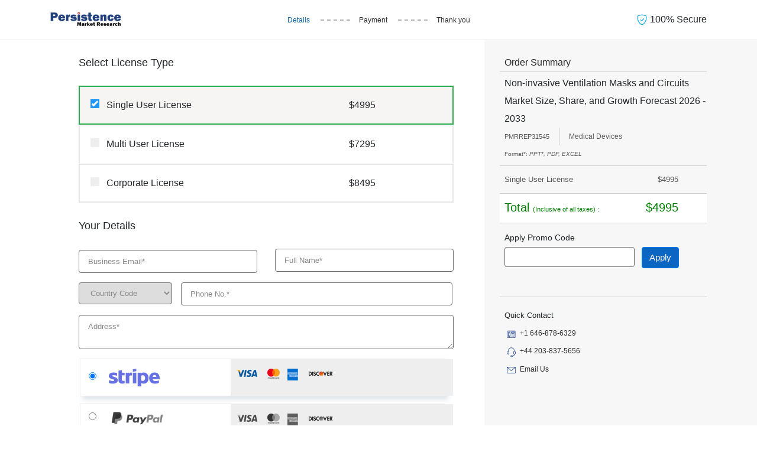

--- FILE ---
content_type: text/html; charset=UTF-8
request_url: https://www.persistencemarketresearch.com/checkout/31545
body_size: 10823
content:
<!DOCTYPE html>
<html>
<head>
    <meta charset="utf-8">
    <title>Purchase Report - Non-invasive Ventilation Masks and Circuits Market Size, Share, and Growth Forecast 2026 - 2033</title>
    <meta name="description" content="Purchase report with secured transaction - Non-invasive Ventilation Masks and Circuits Market Size, Share, and Growth Forecast 2026 - 2033">
    <meta name="viewport" content="width=device-width, initial-scale=1, shrink-to-fit=no">
    <link rel="icon" href="https://www.persistencemarketresearch.com/themes/image/fevicon-pmr.svg">    
    <meta name="robots" content="noindex, nofollow">
    <meta name="googlebot" content="noindex, nofollow">
    <link href="https://www.persistencemarketresearch.com/themes/css/bootstrap.min.css" rel="stylesheet" />
    <link href="https://www.persistencemarketresearch.com/assets/css/checkout.css" rel="stylesheet" />
</head>
<body>
    <header class="headerBar checkoutHeader">
        <nav class="navbar navbar-default">
            <div class="container d-block">
               <div class="row">
                    <div class="col-md-3 col-sm-2">
                        <div class="navbar-header">
                            <a class="navbar-brand" href="https://www.persistencemarketresearch.com/" title="Persistence Market Research">
                                <img class="img-fluid" src="https://www.persistencemarketresearch.com/themes/image/pmr-logo.webp" alt="Persistence Market Research" title="Persistence Market Research" />
                            </a>
                        </div>
                    </div>
                    <div class="col-md-6 col-sm-8 d-flex align-items-center">
                        <div id="navbar" class="navbar-collapse checkOutList text-center">
                            <ul class="nav navbar-nav flex-row justify-content-center">
                                <!-- <li class="active">
                                    <a href="javascript:void(0)" title="Summary">
                                        <span>Summary</span>
                                    </a>
                                </li> -->
                                <li class="active">
                                    <a href="javascript:void(0)" title="Details">
                                        <span>Details</span>
                                    </a>
                                </li>
                                <li>
                                    <a href="javascript:void(0)" title="Payment">
                                        <span>Payment</span>
                                    </a>
                                </li>
                                <li>
                                    <a href="javascript:void(0)" title="Thank you">
                                        <span>Thank you</span>
                                    </a>
                                </li>
                            </ul>
                        </div>
                    </div>
                    <div class="col-md-3 col-sm-2">
                        <div class="secureText">
                            <p class="mb-0">
                                <svg width="1.2em" height="1.2em" viewBox="0 0 16 16" class="bi bi-shield-check" fill="currentColor" xmlns="http://www.w3.org/2000/svg">
                                    <path fill-rule="evenodd" d="M5.443 1.991a60.17 60.17 0 0 0-2.725.802.454.454 0 0 0-.315.366C1.87 7.056 3.1 9.9 4.567 11.773c.736.94 1.533 1.636 2.197 2.093.333.228.626.394.857.5.116.053.21.089.282.11A.73.73 0 0 0 8 14.5c.007-.001.038-.005.097-.023.072-.022.166-.058.282-.111.23-.106.525-.272.857-.5a10.197 10.197 0 0 0 2.197-2.093C12.9 9.9 14.13 7.056 13.597 3.159a.454.454 0 0 0-.315-.366c-.626-.2-1.682-.526-2.725-.802C9.491 1.71 8.51 1.5 8 1.5c-.51 0-1.49.21-2.557.491zm-.256-.966C6.23.749 7.337.5 8 .5c.662 0 1.77.249 2.813.525a61.09 61.09 0 0 1 2.772.815c.528.168.926.623 1.003 1.184.573 4.197-.756 7.307-2.367 9.365a11.191 11.191 0 0 1-2.418 2.3 6.942 6.942 0 0 1-1.007.586c-.27.124-.558.225-.796.225s-.526-.101-.796-.225a6.908 6.908 0 0 1-1.007-.586 11.192 11.192 0 0 1-2.417-2.3C2.167 10.331.839 7.221 1.412 3.024A1.454 1.454 0 0 1 2.415 1.84a61.11 61.11 0 0 1 2.772-.815z"/>
                                    <path fill-rule="evenodd" d="M10.854 6.146a.5.5 0 0 1 0 .708l-3 3a.5.5 0 0 1-.708 0l-1.5-1.5a.5.5 0 1 1 .708-.708L7.5 8.793l2.646-2.647a.5.5 0 0 1 .708 0z"/>
                                  </svg>
                                  100% Secure</p>
                        </div>
                    </div>
               </div>
            </div>
        </nav>
    </header>
    <main>
        <section class="py-0 orderDetailsSec">
            <div class="container">
                <div class="row">
                    <div class="col-lg-12 col-md-12 col-12">
                        <div class="row">
                            <div class="col-lg-8 col-md-8 col-sm-8 col-12">
                                <div class="pmrCheckoutForm mx-5">
                                <div class="row">
                                    <div class="col-lg-12 col-md-12 reportName">
                                        <div class="checkoutForm ">                                
                                        <div class="formBox">
                                            <!-- <p class="fs-18 bold500 mb-3 mt-0">Please register your details.</p> -->
                                            <div class="requestform">
                                                <form action="" method="post" name="" onsubmit="if (!window.__cfRLUnblockHandlers) return false; return validateForm();" data-cf-modified-bc6051ad6ef620b18199b3d0-="">
                                                    
                                                    <input type="hidden" name="csrf_test_name" value="82a92888688907998f265392ee4fd90f" /> 
                                                    <input type="hidden" id="country_name" name="cust_country" value="Unknown">
                                                    
                                                    <input type="hidden" name="paymentType" class="hdnPaymentType" value="PayPal">
                                                    <input type="hidden" id="cust_country_code"  name="cust_country_code"  value="">

                                                    <input type="hidden" name="promoid" value="">
                                                    <input type="hidden" name="license_type" value="">
                                                    <input type="hidden" id="hdnPromoCode" name="hdnPromoCode" value="">
                                                    <input type="hidden" class="hdnCsrf" name="csrf_test_name" value="82a92888688907998f265392ee4fd90f" /> 
                                                    <div class="pmrCheckoutForm">
                                                        <p class="fs-18 bold500 mb-4 pt-4">Select License Type</p>
                                                        <div class="col-md-12 selectLicenseType">
                                                            <div class="row bgLicenseType bgLicenseType1 greenborder active">
                                                                <div class="col-lg-12 col-md-12 col-12 p-0">
                                                                    <label class="contRedio contRedioCheckout py-3" data-toggle="tooltip" data-placement="top" title="" data-original-title="Single User License">
                                                                        <span class="row">
                                                                            <div class="col-md-8 col-sm-8 col-8">
                                                                                Single User License
                                                                                <input type="radio" checked="checked" name="radLicense" class="payment_type" value="S" data-name="Single User license" data-val="4995">
                                                                                <span class="checkmark"></span>
                                                                        </div>
                                                                        <div class="col-md-4 col-sm-4 col-4">
                                                                            $4995                                                                        </div>
                                                                        </span>
                                                                    </label>    
                                                                </div>
                                                            </div>
                                                            <div class="row bgLicenseType bgLicenseType2 border-T-B-none">
                                                                <div class="col-lg-12 col-md-12 col-12 p-0">
                                                                    <label class="contRedio contRedioCheckout py-3" data-toggle="tooltip" data-placement="top" title="" data-original-title="Multi User License">
                                                                        <span class="row">
                                                                            <div class="col-md-8 col-sm-8 col-8">
                                                                                    Multi User License
                                                                                    <input type="radio" name="radLicense" class="payment_type" value="M" data-name="Multi-User license" data-val="7295">
                                                                                    <span class="checkmark"></span>
                                                                            </div>
                                                                            <div class="col-md-4 col-sm-4 col-4">
                                                                                $7295                                                                            </div>
                                                                        </span>
                                                                    </label>
                                                                </div>
                                                            </div>
                                                            <div class="row bgLicenseType bgLicenseType3">
                                                                <div class="col-lg-12 col-md-12 col-12 p-0">
                                                                    <label class="contRedio contRedioCheckout py-3" data-toggle="tooltip" data-placement="top" title="" data-original-title="Corporate License">
                                                                        <span class="row">
                                                                            <div class="col-md-8 col-sm-8 col-8">
                                                                                    Corporate License
                                                                                    <input type="radio" name="radLicense" class="payment_type" value="C" data-name="Corporate license" data-val="8495" >
                                                                                    <span class="checkmark"></span>
                                                                            </div>
                                                                            <div class="col-md-4 col-sm-4 col-4">
                                                                                $8495                                                                            </div>
                                                                        </span>
                                                                    </label>    
                                                                </div>
                                                            </div>
                                                        </div>
                                                    </div>
                                                    <p class="fs-18 bold500 mb-4 pt-4">Your Details</p>
                                                    <div class="row">
                                                        <div class="col-xs-12 col-md-6">
                                                            <div class="form-field">
                                                            <input type="text" name="fcname" style="height:0px;width:0px;border: none;display: inherit;" class="fcname" value="">
                                                                <input type="email" name="cust_email" id="idPMREmailId" class="form-control emailId" placeholder="Business Email*" required="required">
                                                                <span class="text-danger emailIdError"></span>
                                                            </div>
                                                        </div>
                                                        <div class="col-xs-12 col-md-6">
                                                            <div class="form-field">
                                                                <input type="text" name="cust_name" id="idPMRfullname" class="form-control fullname"  placeholder = "Full Name*" required="required">
                                                                <span class="text-danger nameError"></span>
                                                            </div>
                                                        </div>
                                                    </div>
                                                    <div class="row">
                                                        <div class="col-xs-12 col-md-12">
                                                            <div class="form-field">
                                                                <select name="countryCode" id="" class="country-code countryCode" required>
                                                                    <option data-countryCode="" value="">Country Code</option>
                                                                    <option data-countryCode="US" value="1">USA (+1)</option>
                                                                    <option data-countryCode="GB" value="44">UK (+44)</option>
                                                                    <optgroup label="Other countries">
                                                                        <option data-countryCode="AF" value="93">Afghanistan (+93)</option>
                                                                        <option data-countryCode="AL" value="355">Albania (+355)</option>
                                                                        <option data-countryCode="DZ" value="213">Algeria (+213)</option>
                                                                        <option data-countryCode="AD" value="376">Andorra (+376)</option>
                                                                        <option data-countryCode="AO" value="244">Angola (+244)</option>
                                                                        <option data-countryCode="AI" value="1264">Anguilla (+1264)</option>
                                                                        <option data-countryCode="AG" value="1268">Antigua &amp; Barbuda (+1268)</option>
                                                                        <option data-countryCode="AR" value="54">Argentina (+54)</option>
                                                                        <option data-countryCode="AM" value="374">Armenia (+374)</option>
                                                                        <option data-countryCode="AW" value="297">Aruba (+297)</option>
                                                                        <option data-countryCode="AU" value="61">Australia (+61)</option>
                                                                        <option data-countryCode="AT" value="43">Austria (+43)</option>
                                                                        <option data-countryCode="AZ" value="994">Azerbaijan (+994)</option>
                                                                        <option data-countryCode="BS" value="1242">Bahamas (+1242)</option>
                                                                        <option data-countryCode="BH" value="973">Bahrain (+973)</option>
                                                                        <option data-countryCode="BD" value="880">Bangladesh (+880)</option>
                                                                        <option data-countryCode="BB" value="1246">Barbados (+1246)</option>
                                                                        <option data-countryCode="BY" value="375">Belarus (+375)</option>
                                                                        <option data-countryCode="BE" value="32">Belgium (+32)</option>
                                                                        <option data-countryCode="BZ" value="501">Belize (+501)</option>
                                                                        <option data-countryCode="BJ" value="229">Benin (+229)</option>
                                                                        <option data-countryCode="BM" value="1441">Bermuda (+1441)</option>
                                                                        <option data-countryCode="BT" value="975">Bhutan (+975)</option>
                                                                        <option data-countryCode="BO" value="591">Bolivia (+591)</option>
                                                                        <option data-countryCode="BA" value="387">Bosnia Herzegovina (+387)</option>
                                                                        <option data-countryCode="BW" value="267">Botswana (+267)</option>
                                                                        <option data-countryCode="BR" value="55">Brazil (+55)</option>
                                                                        <option data-countryCode="BN" value="673">Brunei (+673)</option>
                                                                        <option data-countryCode="BG" value="359">Bulgaria (+359)</option>
                                                                        <option data-countryCode="BF" value="226">Burkina Faso (+226)</option>
                                                                        <option data-countryCode="BI" value="257">Burundi (+257)</option>
                                                                        <option data-countryCode="KH" value="855">Cambodia (+855)</option>
                                                                        <option data-countryCode="CM" value="237">Cameroon (+237)</option>
                                                                        <option data-countryCode="CA" value="1">Canada (+1)</option>
                                                                        <option data-countryCode="CV" value="238">Cape Verde Islands (+238)</option>
                                                                        <option data-countryCode="KY" value="1345">Cayman Islands (+1345)</option>
                                                                        <option data-countryCode="CF" value="236">Central African Republic (+236)</option>
                                                                        <option data-countryCode="CL" value="56">Chile (+56)</option>
                                                                        <option data-countryCode="CN" value="86">China (+86)</option>
                                                                        <option data-countryCode="CO" value="57">Colombia (+57)</option>
                                                                        <option data-countryCode="KM" value="269">Comoros (+269)</option>
                                                                        <option data-countryCode="CG" value="242">Congo (+242)</option>
                                                                        <option data-countryCode="CK" value="682">Cook Islands (+682)</option>
                                                                        <option data-countryCode="CR" value="506">Costa Rica (+506)</option>
                                                                        <option data-countryCode="HR" value="385">Croatia (+385)</option>
                                                                        <option data-countryCode="CU" value="53">Cuba (+53)</option>
                                                                        <option data-countryCode="CY" value="90392">Cyprus North (+90392)</option>
                                                                        <option data-countryCode="CY" value="357">Cyprus South (+357)</option>
                                                                        <option data-countryCode="CZ" value="42">Czech Republic (+42)</option>
                                                                        <option data-countryCode="DK" value="45">Denmark (+45)</option>
                                                                        <option data-countryCode="DJ" value="253">Djibouti (+253)</option>
                                                                        <option data-countryCode="DM" value="1809">Dominica (+1809)</option>
                                                                        <option data-countryCode="DO" value="1809">Dominican Republic (+1809)</option>
                                                                        <option data-countryCode="EC" value="593">Ecuador (+593)</option>
                                                                        <option data-countryCode="EG" value="20">Egypt (+20)</option>
                                                                        <option data-countryCode="SV" value="503">El Salvador (+503)</option>
                                                                        <option data-countryCode="GQ" value="240">Equatorial Guinea (+240)</option>
                                                                        <option data-countryCode="ER" value="291">Eritrea (+291)</option>
                                                                        <option data-countryCode="EE" value="372">Estonia (+372)</option>
                                                                        <option data-countryCode="ET" value="251">Ethiopia (+251)</option>
                                                                        <option data-countryCode="FK" value="500">Falkland Islands (+500)</option>
                                                                        <option data-countryCode="FO" value="298">Faroe Islands (+298)</option>
                                                                        <option data-countryCode="FJ" value="679">Fiji (+679)</option>
                                                                        <option data-countryCode="FI" value="358">Finland (+358)</option>
                                                                        <option data-countryCode="FR" value="33">France (+33)</option>
                                                                        <option data-countryCode="GF" value="594">French Guiana (+594)</option>
                                                                        <option data-countryCode="PF" value="689">French Polynesia (+689)</option>
                                                                        <option data-countryCode="GA" value="241">Gabon (+241)</option>
                                                                        <option data-countryCode="GM" value="220">Gambia (+220)</option>
                                                                        <option data-countryCode="GE" value="7880">Georgia (+7880)</option>
                                                                        <option data-countryCode="DE" value="49">Germany (+49)</option>
                                                                        <option data-countryCode="GH" value="233">Ghana (+233)</option>
                                                                        <option data-countryCode="GI" value="350">Gibraltar (+350)</option>
                                                                        <option data-countryCode="GR" value="30">Greece (+30)</option>
                                                                        <option data-countryCode="GL" value="299">Greenland (+299)</option>
                                                                        <option data-countryCode="GD" value="1473">Grenada (+1473)</option>
                                                                        <option data-countryCode="GP" value="590">Guadeloupe (+590)</option>
                                                                        <option data-countryCode="GU" value="671">Guam (+671)</option>
                                                                        <option data-countryCode="GT" value="502">Guatemala (+502)</option>
                                                                        <option data-countryCode="GN" value="224">Guinea (+224)</option>
                                                                        <option data-countryCode="GW" value="245">Guinea - Bissau (+245)</option>
                                                                        <option data-countryCode="GY" value="592">Guyana (+592)</option>
                                                                        <option data-countryCode="HT" value="509">Haiti (+509)</option>
                                                                        <option data-countryCode="HN" value="504">Honduras (+504)</option>
                                                                        <option data-countryCode="HK" value="852">Hong Kong (+852)</option>
                                                                        <option data-countryCode="HU" value="36">Hungary (+36)</option>
                                                                        <option data-countryCode="IS" value="354">Iceland (+354)</option>
                                                                        <option data-countryCode="IN" value="91">India (+91)</option>
                                                                        <option data-countryCode="ID" value="62">Indonesia (+62)</option>
                                                                        <option data-countryCode="IR" value="98">Iran (+98)</option>
                                                                        <option data-countryCode="IQ" value="964">Iraq (+964)</option>
                                                                        <option data-countryCode="IE" value="353">Ireland (+353)</option>
                                                                        <option data-countryCode="IL" value="972">Israel (+972)</option>
                                                                        <option data-countryCode="IT" value="39">Italy (+39)</option>
                                                                        <option data-countryCode="JM" value="1876">Jamaica (+1876)</option>
                                                                        <option data-countryCode="JP" value="81">Japan (+81)</option>
                                                                        <option data-countryCode="JO" value="962">Jordan (+962)</option>
                                                                        <option data-countryCode="KZ" value="7">Kazakhstan (+7)</option>
                                                                        <option data-countryCode="KE" value="254">Kenya (+254)</option>
                                                                        <option data-countryCode="KI" value="686">Kiribati (+686)</option>
                                                                        <option data-countryCode="KP" value="850">Korea North (+850)</option>
                                                                        <option data-countryCode="KR" value="82">Korea South (+82)</option>
                                                                        <option data-countryCode="KW" value="965">Kuwait (+965)</option>
                                                                        <option data-countryCode="KG" value="996">Kyrgyzstan (+996)</option>
                                                                        <option data-countryCode="LA" value="856">Laos (+856)</option>
                                                                        <option data-countryCode="LV" value="371">Latvia (+371)</option>
                                                                        <option data-countryCode="LB" value="961">Lebanon (+961)</option>
                                                                        <option data-countryCode="LS" value="266">Lesotho (+266)</option>
                                                                        <option data-countryCode="LR" value="231">Liberia (+231)</option>
                                                                        <option data-countryCode="LY" value="218">Libya (+218)</option>
                                                                        <option data-countryCode="LI" value="417">Liechtenstein (+417)</option>
                                                                        <option data-countryCode="LT" value="370">Lithuania (+370)</option>
                                                                        <option data-countryCode="LU" value="352">Luxembourg (+352)</option>
                                                                        <option data-countryCode="MO" value="853">Macao (+853)</option>
                                                                        <option data-countryCode="MK" value="389">Macedonia (+389)</option>
                                                                        <option data-countryCode="MG" value="261">Madagascar (+261)</option>
                                                                        <option data-countryCode="MW" value="265">Malawi (+265)</option>
                                                                        <option data-countryCode="MY" value="60">Malaysia (+60)</option>
                                                                        <option data-countryCode="MV" value="960">Maldives (+960)</option>
                                                                        <option data-countryCode="ML" value="223">Mali (+223)</option>
                                                                        <option data-countryCode="MT" value="356">Malta (+356)</option>
                                                                        <option data-countryCode="MH" value="692">Marshall Islands (+692)</option>
                                                                        <option data-countryCode="MQ" value="596">Martinique (+596)</option>
                                                                        <option data-countryCode="MR" value="222">Mauritania (+222)</option>
                                                                        <option data-countryCode="YT" value="269">Mayotte (+269)</option>
                                                                        <option data-countryCode="MX" value="52">Mexico (+52)</option>
                                                                        <option data-countryCode="FM" value="691">Micronesia (+691)</option>
                                                                        <option data-countryCode="MD" value="373">Moldova (+373)</option>
                                                                        <option data-countryCode="MC" value="377">Monaco (+377)</option>
                                                                        <option data-countryCode="MN" value="976">Mongolia (+976)</option>
                                                                        <option data-countryCode="MS" value="1664">Montserrat (+1664)</option>
                                                                        <option data-countryCode="MA" value="212">Morocco (+212)</option>
                                                                        <option data-countryCode="MZ" value="258">Mozambique (+258)</option>
                                                                        <option data-countryCode="MN" value="95">Myanmar (+95)</option>
                                                                        <option data-countryCode="NA" value="264">Namibia (+264)</option>
                                                                        <option data-countryCode="NR" value="674">Nauru (+674)</option>
                                                                        <option data-countryCode="NP" value="977">Nepal (+977)</option>
                                                                        <option data-countryCode="NL" value="31">Netherlands (+31)</option>
                                                                        <option data-countryCode="NC" value="687">New Caledonia (+687)</option>
                                                                        <option data-countryCode="NZ" value="64">New Zealand (+64)</option>
                                                                        <option data-countryCode="NI" value="505">Nicaragua (+505)</option>
                                                                        <option data-countryCode="NE" value="227">Niger (+227)</option>
                                                                        <option data-countryCode="NG" value="234">Nigeria (+234)</option>
                                                                        <option data-countryCode="NU" value="683">Niue (+683)</option>
                                                                        <option data-countryCode="NF" value="672">Norfolk Islands (+672)</option>
                                                                        <option data-countryCode="NP" value="670">Northern Marianas (+670)</option>
                                                                        <option data-countryCode="NO" value="47">Norway (+47)</option>
                                                                        <option data-countryCode="OM" value="968">Oman (+968)</option>
                                                                        <option data-countryCode="PW" value="680">Palau (+680)</option>
                                                                        <option data-countryCode="PA" value="507">Panama (+507)</option>
                                                                        <option data-countryCode="PG" value="675">Papua New Guinea (+675)</option>
                                                                        <option data-countryCode="PY" value="595">Paraguay (+595)</option>
                                                                        <option data-countryCode="PE" value="51">Peru (+51)</option>
                                                                        <option data-countryCode="PH" value="63">Philippines (+63)</option>
                                                                        <option data-countryCode="PL" value="48">Poland (+48)</option>
                                                                        <option data-countryCode="PT" value="351">Portugal (+351)</option>
                                                                        <option data-countryCode="PR" value="1787">Puerto Rico (+1787)</option>
                                                                        <option data-countryCode="QA" value="974">Qatar (+974)</option>
                                                                        <option data-countryCode="RE" value="262">Reunion (+262)</option>
                                                                        <option data-countryCode="RO" value="40">Romania (+40)</option>
                                                                        <option data-countryCode="RU" value="7">Russia (+7)</option>
                                                                        <option data-countryCode="RW" value="250">Rwanda (+250)</option>
                                                                        <option data-countryCode="SM" value="378">San Marino (+378)</option>
                                                                        <option data-countryCode="ST" value="239">Sao Tome &amp; Principe (+239)</option>
                                                                        <option data-countryCode="SA" value="966">Saudi Arabia (+966)</option>
                                                                        <option data-countryCode="SN" value="221">Senegal (+221)</option>
                                                                        <option data-countryCode="CS" value="381">Serbia (+381)</option>
                                                                        <option data-countryCode="SC" value="248">Seychelles (+248)</option>
                                                                        <option data-countryCode="SL" value="232">Sierra Leone (+232)</option>
                                                                        <option data-countryCode="SG" value="65">Singapore (+65)</option>
                                                                        <option data-countryCode="SK" value="421">Slovak Republic (+421)</option>
                                                                        <option data-countryCode="SI" value="386">Slovenia (+386)</option>
                                                                        <option data-countryCode="SB" value="677">Solomon Islands (+677)</option>
                                                                        <option data-countryCode="SO" value="252">Somalia (+252)</option>
                                                                        <option data-countryCode="ZA" value="27">South Africa (+27)</option>
                                                                        <option data-countryCode="ES" value="34">Spain (+34)</option>
                                                                        <option data-countryCode="LK" value="94">Sri Lanka (+94)</option>
                                                                        <option data-countryCode="SH" value="290">St. Helena (+290)</option>
                                                                        <option data-countryCode="KN" value="1869">St. Kitts (+1869)</option>
                                                                        <option data-countryCode="SC" value="1758">St. Lucia (+1758)</option>
                                                                        <option data-countryCode="SD" value="249">Sudan (+249)</option>
                                                                        <option data-countryCode="SR" value="597">Suriname (+597)</option>
                                                                        <option data-countryCode="SZ" value="268">Swaziland (+268)</option>
                                                                        <option data-countryCode="SE" value="46">Sweden (+46)</option>
                                                                        <option data-countryCode="CH" value="41">Switzerland (+41)</option>
                                                                        <option data-countryCode="SI" value="963">Syria (+963)</option>
                                                                        <option data-countryCode="TW" value="886">Taiwan (+886)</option>
                                                                        <option data-countryCode="TJ" value="7">Tajikstan (+7)</option>
                                                                        <option data-countryCode="TH" value="66">Thailand (+66)</option>
                                                                        <option data-countryCode="TG" value="228">Togo (+228)</option>
                                                                        <option data-countryCode="TO" value="676">Tonga (+676)</option>
                                                                        <option data-countryCode="TT" value="1868">Trinidad &amp; Tobago (+1868)</option>
                                                                        <option data-countryCode="TN" value="216">Tunisia (+216)</option>
                                                                        <option data-countryCode="TR" value="90">Turkey (+90)</option>
                                                                        <option data-countryCode="TM" value="7">Turkmenistan (+7)</option>
                                                                        <option data-countryCode="TM" value="993">Turkmenistan (+993)</option>
                                                                        <option data-countryCode="TC" value="1649">Turks &amp; Caicos Islands (+1649)</option>
                                                                        <option data-countryCode="TV" value="688">Tuvalu (+688)</option>
                                                                        <option data-countryCode="UG" value="256">Uganda (+256)</option>
                                                                        <option data-countryCode="GB" value="44">UK (+44)</option>
                                                                        <option data-countryCode="UA" value="380">Ukraine (+380)</option>
                                                                        <option data-countryCode="AE" value="971">United Arab Emirates (+971)</option>
                                                                        <option data-countryCode="UY" value="598">Uruguay (+598)</option>
                                                                        <option data-countryCode="US" value="1">USA (+1)</option>
                                                                        <option data-countryCode="UZ" value="7">Uzbekistan (+7)</option>
                                                                        <option data-countryCode="VU" value="678">Vanuatu (+678)</option>
                                                                        <option data-countryCode="VA" value="379">Vatican City (+379)</option>
                                                                        <option data-countryCode="VE" value="58">Venezuela (+58)</option>
                                                                        <option data-countryCode="VN" value="84">Vietnam (+84)</option>
                                                                        <option data-countryCode="VG" value="84">Virgin Islands - British (+1284)</option>
                                                                        <option data-countryCode="VI" value="84">Virgin Islands - US (+1340)</option>
                                                                        <option data-countryCode="WF" value="681">Wallis &amp; Futuna (+681)</option>
                                                                        <option data-countryCode="YE" value="969">Yemen (North)(+969)</option>
                                                                        <option data-countryCode="YE" value="967">Yemen (South)(+967)</option>
                                                                        <option data-countryCode="ZM" value="260">Zambia (+260)</option>
                                                                        <option data-countryCode="ZW" value="263">Zimbabwe (+263)</option>
                                                                    </optgroup>
                                                                </select>
                                                                <input type="text" name="cust_phone" id="idPMRContactNo" class="form-control phoneNo" placeholder="Phone No.*" required="required">
                                                                <span id="clientPhoneNo" class="errormsgs"></span>
                                                                <span class="text-danger phoneNoError"></span>
                                                            </div>
                                                        </div>
                                                        <div class="col-md-12 col-xs-12">
                                                            <div class="form-field">
                                                                <textarea type="text" name="cust_addr" id="idAddress" class="form-control company_address" Placeholder= "Address*" required></textarea>
                                                                <span class="text-danger addressError"></span>
                                                            </div>
                                                        </div>
                                                    </div>
                                                    <div class="row">
                                                    <div class="col-md-12 requestform" style="padding-left:2rem;">
                                                            <div class="paymentOptBox mb-4">
                                                                
                                                                <div class="paymentRadio">
                                                                    <input type="radio" checked="checked" name="payment_type" id="radioStripe" class="paymentType mt-2" value="Stripe">
                                                                    <label class="contRedio pl-0 row" for="radioStripe">
                                                                        <div class="row">
                                                                                <div class="col-5">
                                                                                <span class="checkIcon pl-5">
                                                                                    <img class="img-fluid Stripe my-3" src="https://www.persistencemarketresearch.com/assets/images/stripe.webp" alt="Stripe" title="Stripe" />
                                                                                </span>
                                                                                </div>
                                                                                <div class="col-7 paymentOptBottom">
                                                                                    <span>
                                                                                        <img src="https://www.persistencemarketresearch.com/assets/images/pay-pal-bottom.png" alt="Stripe" title="Stripe" />
                                                                                    </span>
                                                                                </div>
                                                                        </div>
                                                                    </label>
                                                                </div>
                                                                <div class="paymentRadio">
                                                                    <input type="radio" name="payment_type" id="radioPayPal" class="paymentType" value="PayPal">
                                                                    <label class="contRedio pl-0 row" for="radioPayPal">
                                                                        <div class="row">
                                                                            <div class="col-5">
                                                                                <span class="checkIcon pl-5">
                                                                                    <img class="img-fluid payPal" src="https://www.persistencemarketresearch.com/assets/images/pay-pal.png" alt="PayPal" title="PayPal" />
                                                                                </span>
                                                                                </div>
                                                                                <div class="col-7 paymentOptBottom">
                                                                                    <span>
                                                                                        <img src="https://www.persistencemarketresearch.com/assets/images/pay-pal-bottom.png" alt="PayPal" title="PayPal" />
                                                                                    </span>
                                                                                </div>
                                                                        </div>
                                                                    </label>
                                                                </div>
                                                            </div>
                                                        </div>
                                                        <div class="col-xs-12 col-md-12">
                                                            <div class="form-field">
                                                                <span id="captcha" class="captcha"></span>
                                                                <input type="text" name="captcha" class="captcha-input form-control captcha txtCaptcha" placeholder = "Security Code*" id="captcha-form" maxlength="3" size="3" tabindex=3 required />
                                                            <input type="hidden" class="hdnCaptcha" name="hdnCaptcha" value="">
                                                                <span id="captachacode"   class="errormsgs"></span>
                                                                <span class="text-danger captchaError"></span>
                                                            </div>
                                                        </div>
                                                    </div>
                                                    
                                                    <div class="row mt-4">
                                                        <div class="col-md-12 col-xs-12">
                                                            <div class="form-field">
                                                                <label class="contRedio" style="padding-left: 10px;line-height: 20px;  display: inline-block;">
                                                                    <small> I acknowledge that I have read and agree to the </small>
                                                                    <input type="checkbox" class="chkAgree" checked="checked">
                                                                    <span class="checkmark"></span>
                                                                </label>
                                                                <span class="chkError"></span>
                                                                <a href="https://www.persistencemarketresearch.com/terms-and-conditions.asp" target="_blank" title="Terms & Conditions.">
                                                                    <small>Terms & Conditions.</small>
                                                                </a>
                                                            </div>
                                                        </div>
                                                        <div class="col-md-12 col-xs-12 mt-2 text-center procRegisterBtn">
                                                            <button type="submit" name="btnCheckout" class="btn btnBuyNow" title="Proceed To Checkout" value="btnCheckout">
                                                                Proceed To Checkout
                                                            </button>
                                                        </div>    
                                                    </div>
                                                </form>
                                            </div>
                                        </div>
                                    </div>
                                </div>
                            </div>
                            </div>
                            </div>
                            <div class="col-lg-4 col-md-4 col-12">
                                <div class="orderDetailsDiv p-0 mt-4">
                                    <p class="fs-16 txt-black2 mb-1 orderP pl-2">Order Summary</p>
                                    <div class="details d-flex pl-2">
                                        <div class="detailText">
                                            <p class="fs-16 txt-black1 m-0">Non-invasive Ventilation Masks and Circuits Market Size, Share, and Growth Forecast 2026 - 2033</p>
                                            <div class="rDeatils d-flex mt-0">
                                                <p class="m-0 pr-3 fs-11 txt-grey2 d-flex flex-column rborder-right">
                                                    <span>PMRREP31545</span>
                                                </p>
                                                                                                        <p class="m-0 pl-3 fs-12 txt-grey2 d-flex flex-column">
                                                            <span>Medical Devices</span>
                                                        </p>
                                                                                                  
                                            </div>
                                        </div>
                                    </div>
                                    <p class="mb-1 txt-grey2 fs-10 pl-2">Format*: <em>PPT*, PDF, EXCEL</em></p>
                                    <div class="licenseDetails">
                                        <p class="p2 fs-13 txt-grey2 m-0 py-2 d-flex justify-content-between pl-2">
                                            <span class="spnLicense">Single User License</span>
                                            <span class="pr-5 spnPrice">$4995</span>
                                        </p>
                                        <div class="pmr-discount promo_frm_apply d-none">
                                            <p class="fs-13 txt-grey2 m-0 py-2 d-flex justify-content-between pl-2">
                                                <span class="">Discount:</span>
                                                <span class="pr-5 spnDiscount">- $0</span>
                                            </p>
                                            <p class="couponText mb-2 py-1 bg-white radius4 fs-14 pl-2">
                                                <svg xmlns="http://www.w3.org/2000/svg" width="16" height="16" class="mr-2" fill="#42a43d" viewBox="0 0 16 16">
                                                  <path d="M8 15A7 7 0 1 1 8 1a7 7 0 0 1 0 14zm0 1A8 8 0 1 0 8 0a8 8 0 0 0 0 16z"></path>
                                                  <path d="M10.97 4.97a.235.235 0 0 0-.02.022L7.477 9.417 5.384 7.323a.75.75 0 0 0-1.06 1.06L6.97 11.03a.75.75 0 0 0 1.079-.02l3.992-4.99a.75.75 0 0 0-1.071-1.05z"></path>
                                                </svg>
                                                Promo Code: <span class="txt-red txtPromoSpn"></span> Applied*
                                            </p>    
                                        </div>                                         
                                        <p class="p3 fs-14 txt-grey2 m-0 py-2 d-flex justify-content-between pl-2">
                                            <span class="bold500">Total <span class="fs-11 bold400">(Inclusive of all taxes) :</span></span>
                                            <span class="pr-5 txt-blue spnTotal bold500">$4995</span>
                                        </p>
                                    </div>
                                     
                                         <div class="pl-2 promo_frm ">
                                        <h6 class="txt-black3 fs-14 mt-3 mb-2">Apply Promo Code</h6>
                                        <input type="text" name="PromoCode" class="form-control d-inline-block mr-2 align-top txtPromo" required="required" value="" onchange="if (!window.__cfRLUnblockHandlers) return false; onChangePromocode(this)" data-cf-modified-bc6051ad6ef620b18199b3d0-="">
                                        <input type="button" class="btn btn-primary align-top btnPromo" value="Apply">
                                        <p class="fs-14 ml-1 text-danger ErrorPromo"></p>
                                    </div>
                                    <div class="quickContact right-boxes quickContactBorder-top mt-5 pl-2 py-3">
                                        <p class="fs-13 txt-black contactList bold400 m-0">Quick Contact</p>
                                        <!-- <div class="QuickContactList">
                                            <div class="whatsapp qContactList text-left pr-2 pl-1">
                                                <a href="https://api.whatsapp.com/send?phone=919511705688" class="text-black3 fs-12 d-flex"><span class="quickContactIMG"></span> <span class="quickContactText">Chat on Whatsapp</span></a>
                                            </div>
                                            <div class="contact1 qContactList text-left pr-2 pl-1">
                                                <a href="tel:+18009610353" class="text-black3 fs-12 d-flex"><span class="quickContactIMG"></span> <span class="quickContactText">+1 800-961-0353</span></a>
                                            </div> -->
                                            <div class="contact2 qContactList text-left pr-2 pl-1">
                                                <a href="tel:+16468786329" class="text-black3 fs-12 d-flex"><span class="quickContactIMG"></span> <span class="quickContactText">+1 646-878-6329</span></a>
                                            </div>
                                            <div class="contact3 qContactList text-left pr-2 pl-1">
                                                <a href="tel:+442038375656" class="text-black3 fs-12 d-flex"><span class="quickContactIMG"></span> <span class="quickContactText">+44 203-837-5656</span></a>
                                            </div>
                                            <div class="contact4 qContactList text-left pr-2 pl-1">
                                                <a href="mailto:sales@persistencemarketresearch.com" class="text-black3 fs-12 d-flex"><span class="quickContactIMG"></span> <span class="quickContactText">Email Us</span></a>
                                            </div>
                                        </div>  
                                    </div>
                                </div>

                                <div class="fooLinks mb-3 pl-2">
                                    <p class="text-right p-0 m-0 fs-10">
                                        *Terms & Conditions Apply
                                    </p>
                                    <p class="text-center">
                                        <small>We accept all major credit cards</small>
                                    </p>
                                    <div class="text-center">
                                        <img class="img-fluid mx-auto" src="https://www.persistencemarketresearch.com/assets/images/payment-img.png" alt="Payment Option" title="Payment Option" width="446" height="34" />
                                    </div>
                                    <div class="footerList text-center">
                                        <ul class="list-unstyled list-inline mb-0 mt-4">
                                            <li>
                                                <a href="https://www.persistencemarketresearch.com/disclaimer.asp" target="_bank" title="Disclaimer">Disclaimer</a>
                                            </li>
                                            <li>
                                                <a href="https://www.persistencemarketresearch.com/privacy-policy.asp" target="_bank" title="Privacy Policy">Privacy Policy</a>
                                            </li>
                                            <li>
                                                <a href="https://www.persistencemarketresearch.com/terms-and-conditions.asp" target="_bank" title="Terms and Conditions">Terms and Conditions</a>
                                            </li>
                                            <li>
                                                <a href="https://www.persistencemarketresearch.com/return-policy.asp" target="_bank" title="Return Policy">Return Policy</a>
                                            </li>
                                        </ul>
                                    </div>
                                </div>
                            </div>
                        </div>
                    </div>
                </div>
            </div>
        </section>
    </main>
    <footer>
        <div class="container">
            <div class="row">
                <div class="col-md-12 text-center">
                    <p class="mb-0 py-2"><small>Copyright © Persistence Market Research</small></p>
                </div>
            </div>
        </div>
    </footer>

    <!-- Exit popup start -->
     
    <script src="https://www.persistencemarketresearch.com/themes/js/jquery-3.6.0.min.js" type="bc6051ad6ef620b18199b3d0-text/javascript"></script>
    <script src="https://www.persistencemarketresearch.com/assets/js/bootstrap.bundle.min.js" type="bc6051ad6ef620b18199b3d0-text/javascript"></script>


    <!-- Form Added -->
    <script type="bc6051ad6ef620b18199b3d0-text/javascript">
        // Promocode
            function onChangePromocode(input1) {
                var input2 = document.getElementById('hdnPromoCode');
                input2.value = input1.value;
            }
            function captchaCode() { var Numb1, Numb2, Numb3, Code; Numb1 = (Math.ceil(Math.random() * 10) - 1).toString(); Numb2 = (Math.ceil(Math.random() * 10) - 1).toString(); Numb3 = (Math.ceil(Math.random() * 10) - 1).toString(); Code = Numb1 + Numb2 + Numb3; $("#captcha span").remove(); $("#captcha input").remove(); $("#captcha").append("<span id='code'>" + Code + "</span><input type='button' onclick='captchaCode();'>"); $(".hdnCaptcha").val(Code); }
            $(function () {
                captchaCode(); $('.sampleForm').submit(function () {
                    var captchaVal = $("#code").text(); var captchaCode = $(".captcha").val(); if (captchaVal == captchaCode) { $(".captcha").css({ "color": "#609D29" }); }
                    else { $(".captcha").css({ "color": "#CE3B46" }); }
                });
            });
            $(".requestform .form-control").on("blur .form-control focus", function() {
            if (this.value) {
                $(this).addClass("active");
            } else {
                $(this).removeClass("active");
            }
        });
    
        $(".requestform .form-control").on("focus", function() {
            if (this) {
                $(this).addClass("active");
            } else {
                $(this).removeClass("active");
            }
        });

        $(".paymentType").click(function(){
            $(".hdnPaymentType").val(this.value); 
        });

        function validateForm(){

            var flag = true;

            var name = $(".fullname").val();
            var emailId = $(".emailId").val();
            var phoneNo = $(".phoneNo").val();
            var address = $(".company_address").val();
            var captcha = $(".txtCaptcha").val();
            var hdnCaptcha = $(".hdnCaptcha").val();

            $(".nameError").val("");
            $(".emailIdError").val("");
            $(".phoneNoError").val("");
            $(".captchaError").val("");
            $(".addressError").val("");

            var nameformat = /^[a-zA-Z ]{2,30}$/;
            var emailformat = /^(([^<>()\[\]\\.,;:\s@"]+(\.[^<>()\[\]\\.,;:\s@"]+)*)|(".+"))@((\[[0-9]{1,3}\.[0-9]{1,3}\.[0-9]{1,3}\.[0-9]{1,3}\])|(([a-zA-Z\-0-9]+\.)+[a-zA-Z]{2,}))$/;

            if(emailId == ""){
                flag = false;
                $(".emailIdError").html("* Please Enter Email ID");
            }else if(!emailformat.test(emailId)){
                flag = false;
                $(".emailIdError").html("* Enter Valid Email ID");
            }
    
            if(name == ""){
                flag = false;
                $(".nameError").html("* Please Enter Name");
            }else if(!nameformat.test(name)){
                flag = false;
                $(".nameError").html("* Enter Correct Name");
            }
    
            if(phoneNo == ""){
                flag = false;
                $(".phoneNoError").html("* Please Enter Phone No");
            }

            if(address == ""){
                flag = false;
                $(".addressError").html("* Please Enter Address");
            }
            
            if(hdnCaptcha != captcha){
                flag = false;
                $(".captchaError").html("* Please Enter Valid Captcha");
            }

            if($(".chkAgree").prop('checked') != true){
                flag = false;
                $(".chkError").html("* Please check our terms and Conditions");
            }
    
            return flag;

        }

        $(document).ready(function(){
          $(".countryCode").change(function(){
              var country_name = $("#country_name").val();
              if(country_name=="Unknown"){
                  var country_html = $(".countryCode option:selected").text();
                  country_html = (country_html.split(" ("))[0];
                  $("#country_name").val(country_html);
              }
          });
      });
    </script>
    
<script type="bc6051ad6ef620b18199b3d0-text/javascript">
     $(".licenseType").click(function(){
        $(".licenseType").removeClass("bg-grey4 border-green1");
        $(this).addClass("bg-grey4 border-green1");
        $(this).children().find('input').prop("checked", true);

        if($(this).children().find('input').prop("checked", true)){
            var licenseTypeName = $(this).children().find('.licenceTpyeText').text();
            var licenseTypeprice = $(this).children().find('.licencePrice').text();
           $('.licenseDetails .spnLicense').text(licenseTypeName);
            $('.licenseDetails .spnPrice').text(licenseTypeprice);
            $('.licenseDetails .spnTotal').text(licenseTypeprice);
             validatePromo();
        }
    });
    $(".paymentType").click(function(){
        $(".paymentType").removeClass("paymentshadow");
        $(this).addClass("paymentshadow").removeClass('filterGreyscale');
        $(this).siblings().addClass('filterGreyscale');
        $(".paymentMethod").text($(this).attr("data-test"));
        
    });


    
</script>

    <script type="bc6051ad6ef620b18199b3d0-text/javascript">
var csrfName = 'csrf_test_name',
    csrfHash = '82a92888688907998f265392ee4fd90f';

        $(".btnPromo").click(function(){
        var promo = $('.txtPromo').val();
        $(".ErrorPromo").html('');

        if(promo!=''){ validatePromo();
            
        }else{
            $(".ErrorPromo").html('* Please enter correct promo code');
            $('.txtPromo').focus();
        }
    });

     $(".selectLicenseType .bgLicenseType").click(function(){
        $(".bgLicenseType").removeClass("active greenborder");
        $(this).addClass("active greenborder");
    });
    $(".bgLicenseType2").click(function(){
        $(".bgLicenseType1").css('border-bottom','2px solid #fff');
        $(".bgLicenseType3").css('border-top','2px solid #fff');
    }); 
    $(".bgLicenseType1").click(function(){
        $(".bgLicenseType3").css('border-top','2px solid #e5e5e5');
    }); 
    $(".bgLicenseType3").click(function(){
        $(".bgLicenseType1").css('border-bottom','2px solid #e5e5e5');
    });



function validatePromo(){ 
    var promo = $('.txtPromo').val();
 
    $(".ErrorPromo").html('');

    if(promo!=''){
        var price = $('.payment_type:checked').attr('data-val');
        var license_type = $('.payment_type:checked').val(); 
        $.ajax({
            type: "POST",
            url: 'https://www.persistencemarketresearch.com/validate_promo',
            data:{'promo': promo, 'license_type':license_type, [csrfName]: csrfHash},
            dataType:"json",
            success: function(content){ //console.log(content);
                csrfName = content['csrfName'];
                csrfHash = content['csrfHash'];

                if(content['flag']){
                    $('.hdnPromoCode').val(promo);

                   $('.promo_frm_apply').removeClass('d-none');
                 
                    $('.txtPromoSpn').html(promo);
                   var discountPrice =  (price*content['discount'])/100;
                    var totalDiscuntedPrice = price-discountPrice;

                    $(".spnDiscount").html("- $"+discountPrice);
                    $(".spnTotal").html(" $"+totalDiscuntedPrice);
                    $('.promo_frm').addClass('d-none');
                     $('.pmr-exit-Modal').hide();
                    $('#pmr-exit-Modal').removeClass('pmr-exit-Modal');
                    
                }else{
                    $(".ErrorPromo").html('* Please enter correct promo code');
                    $('.txtPromo').val('');
                    $('.txtPromo').focus();
                }

                $('.hdnCsrf').val(csrfHash);
            }   
        });
    }
}

// PMR Exit popUp
        $(document).on('mouseleave', function(e){
            if(e.clientY < 0){
                $('.pmr-exit-Modal').modal('show');
                }
            });
                $("#pmr-exit-Modal .close").click(function(){
                    $('.pmr-exit-Modal').hide();
                    $('#pmr-exit-Modal').removeClass('pmr-exit-Modal');
            });
            setTimeout(function () {
                $('.pmr-exit-Modal').modal('show');
            }, 30000);
    </script>

<script type="bc6051ad6ef620b18199b3d0-text/javascript">
     $(document).ready(function(){

   var custom = GetURLParameter('custom');

    if(custom == null){
        var promo = GetURLParameter('promo');
        if(promo != null){
            validatePromo();
        }
    }
    else{
        $('.pmr-exit-Modal').hide();
        $('#pmr-exit-Modal').removeClass('pmr-exit-Modal');
    }
    
    
    $(".payment_type").change(function(){
        var price = $(this).attr("data-val");
        $(".spnPrice").html("$"+price);
        $(".spnTotal").html("$"+price);
        
        var paymentType = $(this).val();
        switch(paymentType){
            case 'S':
                $('.spnLicense').html('Single User License');
                break;

            case 'M':
                $('.spnLicense').html('Multi User License');
                break;

            case 'C':
                $('.spnLicense').html('Corporate License');
                break;
        }
        validatePromo();
    });

     

   

});


function GetURLParameter(sParam)
{
    var sPageURL = window.location.search.substring(1);
    var sURLVariables = sPageURL.split('&');
    for (var i = 0; i < sURLVariables.length; i++)
    {
        var sParameterName = sURLVariables[i].split('=');
        if (sParameterName[0] == sParam)
        {
            return decodeURIComponent(sParameterName[1]);
        }
    }
}

$(function () {
  $('[data-toggle="tooltip"]').tooltip()
})    
</script>
<script src="/cdn-cgi/scripts/7d0fa10a/cloudflare-static/rocket-loader.min.js" data-cf-settings="bc6051ad6ef620b18199b3d0-|49" defer></script></body>
</html>
